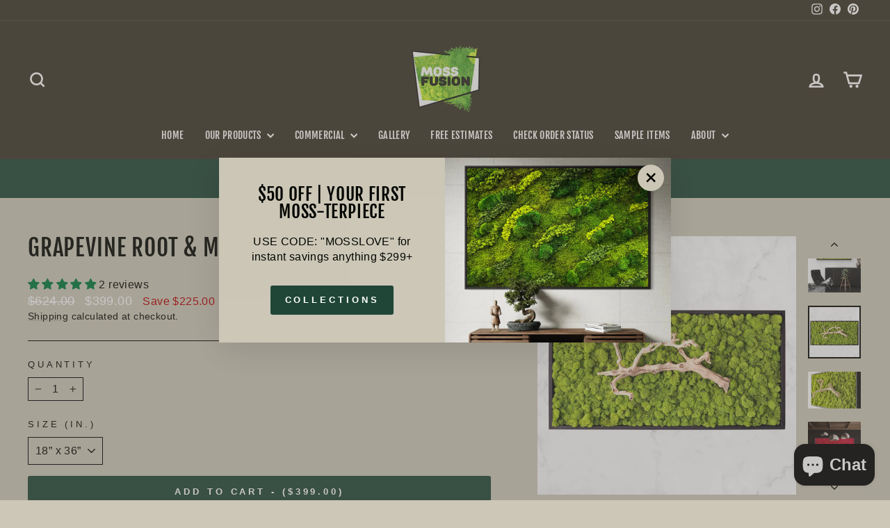

--- FILE ---
content_type: application/javascript; charset=utf-8
request_url: https://mossfusion.com/collections/moss-wall-art/products/grapevine-root-moss.json?callback=jQuery191018041118155552138_1768907407245&_=1768907407246
body_size: 887
content:
/**/jQuery191018041118155552138_1768907407245({"product":{"id":5623268507810,"title":"Grapevine Root \u0026 Moss Wall Art","body_html":"\u003cp\u003e\u003cspan style=\"color: #000000;\"\u003e\u003cstrong\u003eDESCRIPTION\u003c\/strong\u003e\u003c\/span\u003e\u003cbr\u003e\u003c\/p\u003e\n\u003cp data-mce-fragment=\"1\" style=\"text-align: left;\" data-mce-style=\"text-align: left;\"\u003eBright and lush Preserved Green Reindeer Moss Framed Art with a dried grapevine root placed in the center. Handcrafted using only the Highest-Quality materials including the frame! This will substantially uplift the atmosphere and provide that boost of ZEN that your space may need. \u003cbr data-mce-fragment=\"1\"\u003e\u003cspan style=\"text-decoration: underline;\" data-mce-style=\"text-decoration: underline;\"\u003e\u003cstrong\u003e\u003c\/strong\u003e\u003c\/span\u003e\u003c\/p\u003e\n\u003cp data-mce-fragment=\"1\" style=\"text-align: left;\" data-mce-style=\"text-align: left;\"\u003e \u003c\/p\u003e","vendor":"MossFusion","product_type":"Moss Wall Art","created_at":"2020-08-21T15:19:04-07:00","handle":"grapevine-root-moss","updated_at":"2026-01-20T03:10:07-08:00","published_at":"2020-08-21T15:19:04-07:00","template_suffix":"","published_scope":"global","tags":"all, framed","variants":[{"id":35801775800482,"product_id":5623268507810,"title":"18” x 36”","price":"399.00","sku":"18x36 Driftwood","position":1,"compare_at_price":"624.00","fulfillment_service":"manual","inventory_management":null,"option1":"18” x 36”","option2":null,"option3":null,"created_at":"2020-08-21T15:19:04-07:00","updated_at":"2026-01-20T03:10:07-08:00","taxable":true,"barcode":"","grams":0,"image_id":36347336556780,"weight":0.0,"weight_unit":"lb","requires_shipping":true,"price_currency":"USD","compare_at_price_currency":"USD"},{"id":35801775833250,"product_id":5623268507810,"title":"20” x 42”","price":"499.00","sku":"20x42 Driftwood","position":2,"compare_at_price":"749.00","fulfillment_service":"manual","inventory_management":null,"option1":"20” x 42”","option2":null,"option3":null,"created_at":"2020-08-21T15:19:04-07:00","updated_at":"2026-01-20T03:10:07-08:00","taxable":true,"barcode":"","grams":0,"image_id":36347336556780,"weight":0.0,"weight_unit":"lb","requires_shipping":true,"price_currency":"USD","compare_at_price_currency":"USD"},{"id":36847333015714,"product_id":5623268507810,"title":"20\" x 48\"","price":"599.00","sku":"20x48 Driftwood","position":3,"compare_at_price":"874.00","fulfillment_service":"manual","inventory_management":null,"option1":"20\" x 48\"","option2":null,"option3":null,"created_at":"2020-11-01T17:44:51-08:00","updated_at":"2026-01-20T03:10:07-08:00","taxable":true,"barcode":"","grams":0,"image_id":36347336556780,"weight":0.0,"weight_unit":"lb","requires_shipping":true,"price_currency":"USD","compare_at_price_currency":"USD"},{"id":36847330427042,"product_id":5623268507810,"title":"24\" x 48\"","price":"699.00","sku":"24x48 Driftwood","position":4,"compare_at_price":"999.00","fulfillment_service":"manual","inventory_management":null,"option1":"24\" x 48\"","option2":null,"option3":null,"created_at":"2020-11-01T17:43:53-08:00","updated_at":"2026-01-20T03:10:07-08:00","taxable":true,"barcode":"","grams":0,"image_id":36347336556780,"weight":0.0,"weight_unit":"lb","requires_shipping":true,"price_currency":"USD","compare_at_price_currency":"USD"}],"options":[{"id":7177572647074,"product_id":5623268507810,"name":"Size (in.)","position":1,"values":["18” x 36”","20” x 42”","20\" x 48\"","24\" x 48\""]}],"images":[{"id":45284503224556,"product_id":5623268507810,"position":1,"created_at":"2025-11-30T17:21:46-08:00","updated_at":"2025-11-30T17:22:28-08:00","alt":null,"width":1024,"height":1024,"src":"https:\/\/cdn.shopify.com\/s\/files\/1\/0282\/9690\/4843\/files\/Grapevine_Root_Preserved_Moss_Wall_Art.jpg?v=1764552148","variant_ids":[]},{"id":36347336655084,"product_id":5623268507810,"position":2,"created_at":"2021-12-18T14:52:37-08:00","updated_at":"2025-11-30T17:22:11-08:00","alt":"Grapevine Root \u0026 Moss Wall Art - MossFusion","width":2000,"height":2332,"src":"https:\/\/cdn.shopify.com\/s\/files\/1\/0282\/9690\/4843\/products\/grapevine-root-moss-wall-art-914818.jpg?v=1764552131","variant_ids":[]},{"id":36347336556780,"product_id":5623268507810,"position":3,"created_at":"2021-12-18T14:52:37-08:00","updated_at":"2025-11-30T17:22:11-08:00","alt":"Grapevine Root \u0026 Moss Wall Art - MossFusion","width":1600,"height":1600,"src":"https:\/\/cdn.shopify.com\/s\/files\/1\/0282\/9690\/4843\/products\/grapevine-root-moss-wall-art-457331.jpg?v=1764552131","variant_ids":[35801775800482,35801775833250,36847330427042,36847333015714]},{"id":36347336589548,"product_id":5623268507810,"position":4,"created_at":"2021-12-18T14:52:37-08:00","updated_at":"2025-11-30T17:22:11-08:00","alt":"Grapevine Root \u0026 Moss Wall Art - MossFusion","width":2000,"height":1409,"src":"https:\/\/cdn.shopify.com\/s\/files\/1\/0282\/9690\/4843\/products\/grapevine-root-moss-wall-art-173420.jpg?v=1764552131","variant_ids":[]},{"id":38972234170604,"product_id":5623268507810,"position":5,"created_at":"2023-05-28T09:14:07-07:00","updated_at":"2025-11-30T17:22:11-08:00","alt":"Grapevine Root \u0026 Moss Wall Art - MossFusion","width":1120,"height":1400,"src":"https:\/\/cdn.shopify.com\/s\/files\/1\/0282\/9690\/4843\/products\/grapevine-root-moss-wall-art-827846.jpg?v=1764552131","variant_ids":[]},{"id":36347336720620,"product_id":5623268507810,"position":6,"created_at":"2021-12-18T14:52:37-08:00","updated_at":"2025-11-30T17:22:11-08:00","alt":"Grapevine Root \u0026 Moss Wall Art - MossFusion","width":2100,"height":1400,"src":"https:\/\/cdn.shopify.com\/s\/files\/1\/0282\/9690\/4843\/products\/grapevine-root-moss-wall-art-831651.jpg?v=1764552131","variant_ids":[]}],"image":{"id":45284503224556,"product_id":5623268507810,"position":1,"created_at":"2025-11-30T17:21:46-08:00","updated_at":"2025-11-30T17:22:28-08:00","alt":null,"width":1024,"height":1024,"src":"https:\/\/cdn.shopify.com\/s\/files\/1\/0282\/9690\/4843\/files\/Grapevine_Root_Preserved_Moss_Wall_Art.jpg?v=1764552148","variant_ids":[]}}})

--- FILE ---
content_type: text/plain; charset=utf-8
request_url: https://productoptions.w3apps.co/api/imagecustomizer?productID=5623268507810&shopName=mossfusion&callback=jQuery191018041118155552138_1768907407245&_=1768907407247
body_size: -38
content:
jQuery191018041118155552138_1768907407245("{}")

--- FILE ---
content_type: text/javascript; charset=utf-8
request_url: https://mossfusion.com/products/grapevine-root-moss.js
body_size: 1258
content:
{"id":5623268507810,"title":"Grapevine Root \u0026 Moss Wall Art","handle":"grapevine-root-moss","description":"\u003cp\u003e\u003cspan style=\"color: #000000;\"\u003e\u003cstrong\u003eDESCRIPTION\u003c\/strong\u003e\u003c\/span\u003e\u003cbr\u003e\u003c\/p\u003e\n\u003cp data-mce-fragment=\"1\" style=\"text-align: left;\" data-mce-style=\"text-align: left;\"\u003eBright and lush Preserved Green Reindeer Moss Framed Art with a dried grapevine root placed in the center. Handcrafted using only the Highest-Quality materials including the frame! This will substantially uplift the atmosphere and provide that boost of ZEN that your space may need. \u003cbr data-mce-fragment=\"1\"\u003e\u003cspan style=\"text-decoration: underline;\" data-mce-style=\"text-decoration: underline;\"\u003e\u003cstrong\u003e\u003c\/strong\u003e\u003c\/span\u003e\u003c\/p\u003e\n\u003cp data-mce-fragment=\"1\" style=\"text-align: left;\" data-mce-style=\"text-align: left;\"\u003e \u003c\/p\u003e","published_at":"2020-08-21T15:19:04-07:00","created_at":"2020-08-21T15:19:04-07:00","vendor":"MossFusion","type":"Moss Wall Art","tags":["all","framed"],"price":39900,"price_min":39900,"price_max":69900,"available":true,"price_varies":true,"compare_at_price":62400,"compare_at_price_min":62400,"compare_at_price_max":99900,"compare_at_price_varies":true,"variants":[{"id":35801775800482,"title":"18” x 36”","option1":"18” x 36”","option2":null,"option3":null,"sku":"18x36 Driftwood","requires_shipping":true,"taxable":true,"featured_image":{"id":36347336556780,"product_id":5623268507810,"position":3,"created_at":"2021-12-18T14:52:37-08:00","updated_at":"2025-11-30T17:22:11-08:00","alt":"Grapevine Root \u0026 Moss Wall Art - MossFusion","width":1600,"height":1600,"src":"https:\/\/cdn.shopify.com\/s\/files\/1\/0282\/9690\/4843\/products\/grapevine-root-moss-wall-art-457331.jpg?v=1764552131","variant_ids":[35801775800482,35801775833250,36847330427042,36847333015714]},"available":true,"name":"Grapevine Root \u0026 Moss Wall Art - 18” x 36”","public_title":"18” x 36”","options":["18” x 36”"],"price":39900,"weight":0,"compare_at_price":62400,"inventory_management":null,"barcode":"","featured_media":{"alt":"Grapevine Root \u0026 Moss Wall Art - MossFusion","id":28897722269932,"position":3,"preview_image":{"aspect_ratio":1.0,"height":1600,"width":1600,"src":"https:\/\/cdn.shopify.com\/s\/files\/1\/0282\/9690\/4843\/products\/grapevine-root-moss-wall-art-457331.jpg?v=1764552131"}},"requires_selling_plan":false,"selling_plan_allocations":[]},{"id":35801775833250,"title":"20” x 42”","option1":"20” x 42”","option2":null,"option3":null,"sku":"20x42 Driftwood","requires_shipping":true,"taxable":true,"featured_image":{"id":36347336556780,"product_id":5623268507810,"position":3,"created_at":"2021-12-18T14:52:37-08:00","updated_at":"2025-11-30T17:22:11-08:00","alt":"Grapevine Root \u0026 Moss Wall Art - MossFusion","width":1600,"height":1600,"src":"https:\/\/cdn.shopify.com\/s\/files\/1\/0282\/9690\/4843\/products\/grapevine-root-moss-wall-art-457331.jpg?v=1764552131","variant_ids":[35801775800482,35801775833250,36847330427042,36847333015714]},"available":true,"name":"Grapevine Root \u0026 Moss Wall Art - 20” x 42”","public_title":"20” x 42”","options":["20” x 42”"],"price":49900,"weight":0,"compare_at_price":74900,"inventory_management":null,"barcode":"","featured_media":{"alt":"Grapevine Root \u0026 Moss Wall Art - MossFusion","id":28897722269932,"position":3,"preview_image":{"aspect_ratio":1.0,"height":1600,"width":1600,"src":"https:\/\/cdn.shopify.com\/s\/files\/1\/0282\/9690\/4843\/products\/grapevine-root-moss-wall-art-457331.jpg?v=1764552131"}},"requires_selling_plan":false,"selling_plan_allocations":[]},{"id":36847333015714,"title":"20\" x 48\"","option1":"20\" x 48\"","option2":null,"option3":null,"sku":"20x48 Driftwood","requires_shipping":true,"taxable":true,"featured_image":{"id":36347336556780,"product_id":5623268507810,"position":3,"created_at":"2021-12-18T14:52:37-08:00","updated_at":"2025-11-30T17:22:11-08:00","alt":"Grapevine Root \u0026 Moss Wall Art - MossFusion","width":1600,"height":1600,"src":"https:\/\/cdn.shopify.com\/s\/files\/1\/0282\/9690\/4843\/products\/grapevine-root-moss-wall-art-457331.jpg?v=1764552131","variant_ids":[35801775800482,35801775833250,36847330427042,36847333015714]},"available":true,"name":"Grapevine Root \u0026 Moss Wall Art - 20\" x 48\"","public_title":"20\" x 48\"","options":["20\" x 48\""],"price":59900,"weight":0,"compare_at_price":87400,"inventory_management":null,"barcode":"","featured_media":{"alt":"Grapevine Root \u0026 Moss Wall Art - MossFusion","id":28897722269932,"position":3,"preview_image":{"aspect_ratio":1.0,"height":1600,"width":1600,"src":"https:\/\/cdn.shopify.com\/s\/files\/1\/0282\/9690\/4843\/products\/grapevine-root-moss-wall-art-457331.jpg?v=1764552131"}},"requires_selling_plan":false,"selling_plan_allocations":[]},{"id":36847330427042,"title":"24\" x 48\"","option1":"24\" x 48\"","option2":null,"option3":null,"sku":"24x48 Driftwood","requires_shipping":true,"taxable":true,"featured_image":{"id":36347336556780,"product_id":5623268507810,"position":3,"created_at":"2021-12-18T14:52:37-08:00","updated_at":"2025-11-30T17:22:11-08:00","alt":"Grapevine Root \u0026 Moss Wall Art - MossFusion","width":1600,"height":1600,"src":"https:\/\/cdn.shopify.com\/s\/files\/1\/0282\/9690\/4843\/products\/grapevine-root-moss-wall-art-457331.jpg?v=1764552131","variant_ids":[35801775800482,35801775833250,36847330427042,36847333015714]},"available":true,"name":"Grapevine Root \u0026 Moss Wall Art - 24\" x 48\"","public_title":"24\" x 48\"","options":["24\" x 48\""],"price":69900,"weight":0,"compare_at_price":99900,"inventory_management":null,"barcode":"","featured_media":{"alt":"Grapevine Root \u0026 Moss Wall Art - MossFusion","id":28897722269932,"position":3,"preview_image":{"aspect_ratio":1.0,"height":1600,"width":1600,"src":"https:\/\/cdn.shopify.com\/s\/files\/1\/0282\/9690\/4843\/products\/grapevine-root-moss-wall-art-457331.jpg?v=1764552131"}},"requires_selling_plan":false,"selling_plan_allocations":[]}],"images":["\/\/cdn.shopify.com\/s\/files\/1\/0282\/9690\/4843\/files\/Grapevine_Root_Preserved_Moss_Wall_Art.jpg?v=1764552148","\/\/cdn.shopify.com\/s\/files\/1\/0282\/9690\/4843\/products\/grapevine-root-moss-wall-art-914818.jpg?v=1764552131","\/\/cdn.shopify.com\/s\/files\/1\/0282\/9690\/4843\/products\/grapevine-root-moss-wall-art-457331.jpg?v=1764552131","\/\/cdn.shopify.com\/s\/files\/1\/0282\/9690\/4843\/products\/grapevine-root-moss-wall-art-173420.jpg?v=1764552131","\/\/cdn.shopify.com\/s\/files\/1\/0282\/9690\/4843\/products\/grapevine-root-moss-wall-art-827846.jpg?v=1764552131","\/\/cdn.shopify.com\/s\/files\/1\/0282\/9690\/4843\/products\/grapevine-root-moss-wall-art-831651.jpg?v=1764552131"],"featured_image":"\/\/cdn.shopify.com\/s\/files\/1\/0282\/9690\/4843\/files\/Grapevine_Root_Preserved_Moss_Wall_Art.jpg?v=1764552148","options":[{"name":"Size (in.)","position":1,"values":["18” x 36”","20” x 42”","20\" x 48\"","24\" x 48\""]}],"url":"\/products\/grapevine-root-moss","media":[{"alt":null,"id":36330836820204,"position":1,"preview_image":{"aspect_ratio":1.0,"height":1024,"width":1024,"src":"https:\/\/cdn.shopify.com\/s\/files\/1\/0282\/9690\/4843\/files\/Grapevine_Root_Preserved_Moss_Wall_Art.jpg?v=1764552148"},"aspect_ratio":1.0,"height":1024,"media_type":"image","src":"https:\/\/cdn.shopify.com\/s\/files\/1\/0282\/9690\/4843\/files\/Grapevine_Root_Preserved_Moss_Wall_Art.jpg?v=1764552148","width":1024},{"alt":"Grapevine Root \u0026 Moss Wall Art - MossFusion","id":28897722368236,"position":2,"preview_image":{"aspect_ratio":0.858,"height":2332,"width":2000,"src":"https:\/\/cdn.shopify.com\/s\/files\/1\/0282\/9690\/4843\/products\/grapevine-root-moss-wall-art-914818.jpg?v=1764552131"},"aspect_ratio":0.858,"height":2332,"media_type":"image","src":"https:\/\/cdn.shopify.com\/s\/files\/1\/0282\/9690\/4843\/products\/grapevine-root-moss-wall-art-914818.jpg?v=1764552131","width":2000},{"alt":"Grapevine Root \u0026 Moss Wall Art - MossFusion","id":28897722269932,"position":3,"preview_image":{"aspect_ratio":1.0,"height":1600,"width":1600,"src":"https:\/\/cdn.shopify.com\/s\/files\/1\/0282\/9690\/4843\/products\/grapevine-root-moss-wall-art-457331.jpg?v=1764552131"},"aspect_ratio":1.0,"height":1600,"media_type":"image","src":"https:\/\/cdn.shopify.com\/s\/files\/1\/0282\/9690\/4843\/products\/grapevine-root-moss-wall-art-457331.jpg?v=1764552131","width":1600},{"alt":"Grapevine Root \u0026 Moss Wall Art - MossFusion","id":28897722302700,"position":4,"preview_image":{"aspect_ratio":1.419,"height":1409,"width":2000,"src":"https:\/\/cdn.shopify.com\/s\/files\/1\/0282\/9690\/4843\/products\/grapevine-root-moss-wall-art-173420.jpg?v=1764552131"},"aspect_ratio":1.419,"height":1409,"media_type":"image","src":"https:\/\/cdn.shopify.com\/s\/files\/1\/0282\/9690\/4843\/products\/grapevine-root-moss-wall-art-173420.jpg?v=1764552131","width":2000},{"alt":"Grapevine Root \u0026 Moss Wall Art - MossFusion","id":31658905305324,"position":5,"preview_image":{"aspect_ratio":0.8,"height":1400,"width":1120,"src":"https:\/\/cdn.shopify.com\/s\/files\/1\/0282\/9690\/4843\/products\/grapevine-root-moss-wall-art-827846.jpg?v=1764552131"},"aspect_ratio":0.8,"height":1400,"media_type":"image","src":"https:\/\/cdn.shopify.com\/s\/files\/1\/0282\/9690\/4843\/products\/grapevine-root-moss-wall-art-827846.jpg?v=1764552131","width":1120},{"alt":"Grapevine Root \u0026 Moss Wall Art - MossFusion","id":28897722433772,"position":6,"preview_image":{"aspect_ratio":1.5,"height":1400,"width":2100,"src":"https:\/\/cdn.shopify.com\/s\/files\/1\/0282\/9690\/4843\/products\/grapevine-root-moss-wall-art-831651.jpg?v=1764552131"},"aspect_ratio":1.5,"height":1400,"media_type":"image","src":"https:\/\/cdn.shopify.com\/s\/files\/1\/0282\/9690\/4843\/products\/grapevine-root-moss-wall-art-831651.jpg?v=1764552131","width":2100}],"requires_selling_plan":false,"selling_plan_groups":[]}